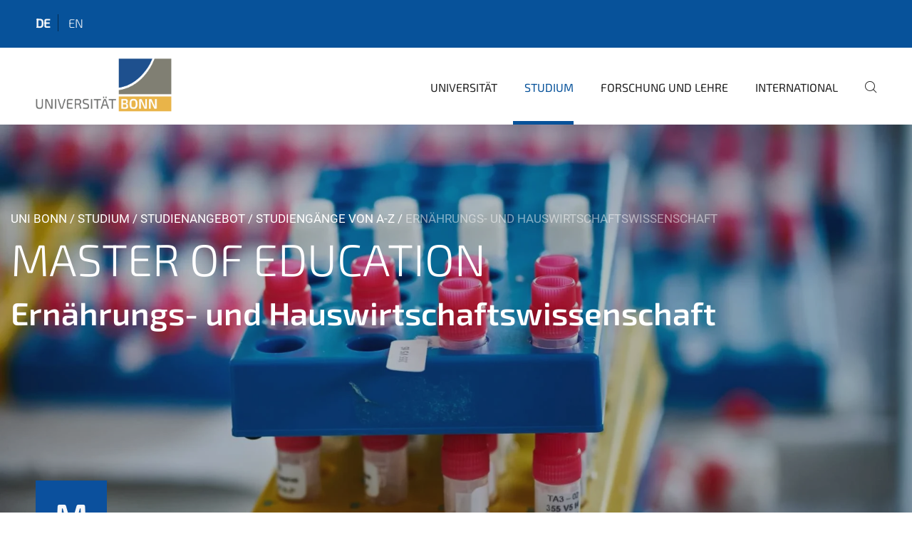

--- FILE ---
content_type: text/html;charset=utf-8
request_url: https://www.uni-bonn.de/de/studium/studienangebot/studiengaenge-a-z/ernahrungs-und-hauswirtschaftswissenschaft-mebkgs
body_size: 9841
content:
<!DOCTYPE html>
<html xmlns="http://www.w3.org/1999/xhtml" lang="de" xml:lang="de">
<head><meta http-equiv="Content-Type" content="text/html; charset=UTF-8" /><link rel="alternate" hreflang="de" href="https://www.uni-bonn.de/de/studium/studienangebot/studiengaenge-a-z/ernahrungs-und-hauswirtschaftswissenschaft-mebkgs" /><link rel="alternate" hreflang="en" href="https://www.uni-bonn.de/en/studying/degree-programs/degree-programs-a-z/nutrition-science-and-home-economics-mebkgs" /><link data-head-resource="1" rel="stylesheet" href="/++theme++barceloneta/css/barceloneta.min.css" /><link data-head-resource="1" rel="stylesheet" type="text/css" href="/++theme++unibonn.theme/css/style.css?tag=28-01-2026_10-29-07" /><link rel="canonical" href="https://www.uni-bonn.de/de/studium/studienangebot/studiengaenge-a-z/ernahrungs-und-hauswirtschaftswissenschaft-mebkgs" /><link rel="preload icon" type="image/vnd.microsoft.icon" href="https://www.uni-bonn.de/de/favicon.ico" /><link rel="mask-icon" href="https://www.uni-bonn.de/de/favicon.ico" /><link href="https://www.uni-bonn.de/de/@@search" rel="search" title="Website durchsuchen" /><link data-bundle="easyform" href="https://www.uni-bonn.de/++webresource++b6e63fde-4269-5984-a67a-480840700e9a/++resource++easyform.css" media="all" rel="stylesheet" type="text/css" /><link data-bundle="multilingual" href="https://www.uni-bonn.de/++webresource++f30a16e6-dac4-5f5f-a036-b24364abdfc8/++resource++plone.app.multilingual.stylesheet/multilingual.css" media="all" rel="stylesheet" type="text/css" /><link data-bundle="plone-fullscreen" href="https://www.uni-bonn.de/++webresource++ac83a459-aa2c-5a45-80a9-9d3e95ae0847/++plone++static/plone-fullscreen/fullscreen.css" media="all" rel="stylesheet" type="text/css" /><script async="True" data-bundle="plone-fullscreen" integrity="sha384-yAbXscL0aoE/0AkFhaGNz6d74lDy9Cz7PXfkWNqRnFm0/ewX0uoBBoyPBU5qW7Nr" src="https://www.uni-bonn.de/++webresource++6aa4c841-faf5-51e8-8109-90bd97e7aa07/++plone++static/plone-fullscreen/fullscreen.js"></script><script data-bundle="plone" integrity="sha384-T7C7Yovbvi1N4mUURIMkSdCYiheVGEeinkE0BbENGVeMKaPPPcwZk3djZfMKOEq/" src="https://www.uni-bonn.de/++webresource++34f34eab-a19d-533e-a464-ddf672c6f922/++plone++static/bundle-plone/bundle.min.js"></script><script type="text/javascript">
var _paq = window._paq || [];
/* tracker methods like "setCustomDimension" should be called before "trackPageView" */
_paq.push(['trackPageView']);
_paq.push(['enableLinkTracking']);
(function() {
var u="https://webstat.hrz.uni-bonn.de/";
_paq.push(['setTrackerUrl', u+'matomo.php']);
_paq.push(['setSiteId', '2']);
var d=document, g=d.createElement('script'), s=d.getElementsByTagName('script')[0];
g.type='text/javascript'; g.async=true; g.defer=true; g.src=u+'matomo.js'; s.parentNode.insertBefore(g,s);
})();
</script><script data-head-resource="1" src="/++theme++unibonn.theme/js/libs.js?tag=28-01-2026_10-29-25"></script><script data-head-resource="1" src="/++theme++unibonn.theme/js/script.js?tag=28-01-2026_10-29-25"></script>
  <meta charset="utf-8"><meta charset="utf-8" /><meta name="twitter:card" content="summary" /><meta property="og:site_name" content="Universität Bonn" /><meta property="og:title" content="Ernährungs- und Hauswirtschaftswissenschaft" /><meta property="og:type" content="website" /><meta property="og:description" content="" /><meta property="og:url" content="https://www.uni-bonn.de/de/studium/studienangebot/studiengaenge-a-z/ernahrungs-und-hauswirtschaftswissenschaft-mebkgs" /><meta property="og:image" content="https://www.uni-bonn.de/++resource++plone-logo.svg" /><meta property="og:image:type" content="image/svg+xml" /><meta name="viewport" content="width=device-width, initial-scale=1.0" /><meta name="generator" content="Plone - https://plone.org/" /></meta>
  <meta http-equiv="X-UA-Compatible" content="IE=edge"><meta charset="utf-8" /><meta name="twitter:card" content="summary" /><meta property="og:site_name" content="Universität Bonn" /><meta property="og:title" content="Ernährungs- und Hauswirtschaftswissenschaft" /><meta property="og:type" content="website" /><meta property="og:description" content="" /><meta property="og:url" content="https://www.uni-bonn.de/de/studium/studienangebot/studiengaenge-a-z/ernahrungs-und-hauswirtschaftswissenschaft-mebkgs" /><meta property="og:image" content="https://www.uni-bonn.de/++resource++plone-logo.svg" /><meta property="og:image:type" content="image/svg+xml" /><meta name="viewport" content="width=device-width, initial-scale=1.0" /><meta name="generator" content="Plone - https://plone.org/" /></meta>
  <meta name="viewport" content="width=device-width, initial-scale=1"><meta charset="utf-8" /><meta name="twitter:card" content="summary" /><meta property="og:site_name" content="Universität Bonn" /><meta property="og:title" content="Ernährungs- und Hauswirtschaftswissenschaft" /><meta property="og:type" content="website" /><meta property="og:description" content="" /><meta property="og:url" content="https://www.uni-bonn.de/de/studium/studienangebot/studiengaenge-a-z/ernahrungs-und-hauswirtschaftswissenschaft-mebkgs" /><meta property="og:image" content="https://www.uni-bonn.de/++resource++plone-logo.svg" /><meta property="og:image:type" content="image/svg+xml" /><meta name="viewport" content="width=device-width, initial-scale=1.0" /><meta name="generator" content="Plone - https://plone.org/" /></meta>
  <title>Ernährungs- und Hauswirtschaftswissenschaft — Universität Bonn</title>
</head>
<body id="visual-portal-wrapper" class="col-content frontend icons-on navigation-theme-navigation_default portaltype-course section-studium site-de subsection-studienangebot subsection-studienangebot-studiengaenge-a-z subsection-studienangebot-studiengaenge-a-z-ernahrungs-und-hauswirtschaftswissenschaft-mebkgs template-view thumbs-on userrole-anonymous viewpermission-view view-mode is-tilepage" dir="ltr" data-base-url="https://www.uni-bonn.de/de/studium/studienangebot/studiengaenge-a-z/ernahrungs-und-hauswirtschaftswissenschaft-mebkgs" data-view-url="https://www.uni-bonn.de/de/studium/studienangebot/studiengaenge-a-z/ernahrungs-und-hauswirtschaftswissenschaft-mebkgs" data-portal-url="https://www.uni-bonn.de" data-i18ncatalogurl="https://www.uni-bonn.de/plonejsi18n" data-lazy_loading_image_scales="[{&quot;id&quot;: &quot;large&quot;, &quot;value&quot;: 768}, {&quot;id&quot;: &quot;preview&quot;, &quot;value&quot;: 500}, {&quot;id&quot;: &quot;mini&quot;, &quot;value&quot;: 200}, {&quot;id&quot;: &quot;thumb&quot;, &quot;value&quot;: 128}, {&quot;id&quot;: &quot;tile&quot;, &quot;value&quot;: 64}, {&quot;id&quot;: &quot;icon&quot;, &quot;value&quot;: 32}, {&quot;id&quot;: &quot;listing&quot;, &quot;value&quot;: 16}]" data-pat-pickadate="{&quot;date&quot;: {&quot;selectYears&quot;: 200}, &quot;time&quot;: {&quot;interval&quot;: 5 } }" data-pat-plone-modal="{&quot;actionOptions&quot;: {&quot;displayInModal&quot;: false}}"><div class="outer-wrapper">
    <div class="inner-wrapper">

      <div id="fontfamilies">
  <style>@font-face{font-family:'uni-bonn';src: url('https://www.uni-bonn.de/font-families/unibonn-fonts/view/++widget++form.widgets.file_eot/@@download');src: url('https://www.uni-bonn.de/font-families/unibonn-fonts/view/++widget++form.widgets.file_eot/@@download') format('embedded-opentype'),url('https://www.uni-bonn.de/font-families/unibonn-fonts/view/++widget++form.widgets.file_svg/@@download') format('svg'),url('https://www.uni-bonn.de/font-families/unibonn-fonts/view/++widget++form.widgets.file_woff/@@download') format('woff'),url('https://www.uni-bonn.de/font-families/unibonn-fonts/view/++widget++form.widgets.file_ttf/@@download') format('truetype');font-weight:normal;font-style:normal;}.uni-bonn-icon-arrow-down:before{content:"\e900";font-family:uni-bonn}.uni-bonn-icon-arrow-top:before{content:"\e901";font-family:uni-bonn}.uni-bonn-icon-close:before{content:"\e902";font-family:uni-bonn}.uni-bonn-icon-arrow-right:before{content:"\e903";font-family:uni-bonn}.uni-bonn-icon-arrow-left:before{content:"\e904";font-family:uni-bonn}.uni-bonn-icon-external:before{content:"\e905";font-family:uni-bonn}.uni-bonn-icon-search:before{content:"\e906";font-family:uni-bonn}.uni-bonn-icon-whatsapp-outline:before{content:"\e907";font-family:uni-bonn}.uni-bonn-icon-whatsapp:before{content:"\e908";font-family:uni-bonn}.uni-bonn-icon-youtube:before{content:"\e909";font-family:uni-bonn}.uni-bonn-icon-youtube-outline:before{content:"\e90a";font-family:uni-bonn}.uni-bonn-icon-instagram:before{content:"\e90b";font-family:uni-bonn}.uni-bonn-icon-instagram-outline:before{content:"\e90c";font-family:uni-bonn}.uni-bonn-icon-linkedin:before{content:"\e90d";font-family:uni-bonn}.uni-bonn-icon-linkedin-outline:before{content:"\e90e";font-family:uni-bonn}.uni-bonn-icon-xing:before{content:"\e90f";font-family:uni-bonn}.uni-bonn-icon-xing-outline:before{content:"\e910";font-family:uni-bonn}.uni-bonn-icon-twitter:before{content:"\e911";font-family:uni-bonn}.uni-bonn-icon-twitter-outline:before{content:"\e912";font-family:uni-bonn}.uni-bonn-icon-facebook:before{content:"\e913";font-family:uni-bonn}.uni-bonn-icon-facebook-outline:before{content:"\e914";font-family:uni-bonn}.uni-bonn-icon-navigation:before{content:"\e915";font-family:uni-bonn}.uni-bonn-icon-phone-book:before{content:"\e917";font-family:uni-bonn}.uni-bonn-icon-information:before{content:"\e918";font-family:uni-bonn}.uni-bonn-icon-checkbox:before{content:"\e919";font-family:uni-bonn}.uni-bonn-icon-filter-kachel:before{content:"\e91a";font-family:uni-bonn}.uni-bonn-icon-filter:before{content:"\e91b";font-family:uni-bonn}.uni-bonn-icon-filter-liste:before{content:"\e91c";font-family:uni-bonn}.uni-bonn-icon-delete:before{content:"\e91d";font-family:uni-bonn}.uni-bonn-icon-filter-liste-inaktiv:before{content:"\e91e";font-family:uni-bonn}.uni-bonn-icon-cheackbox-aktiv:before{content:"\e91f";font-family:uni-bonn}.uni-bonn-icon-filter-kachel-aktiv:before{content:"\e920";font-family:uni-bonn}.uni-bonn-icon-event:before{content:"\e921";font-family:uni-bonn}.uni-bonn-icon-video:before{content:"\e922";font-family:uni-bonn}.uni-bonn-icon-phone:before{content:"\e923";font-family:uni-bonn}.uni-bonn-icon-fax:before{content:"\e924";font-family:uni-bonn}.uni-bonn-icon-link:before{content:"\e925";font-family:uni-bonn}.uni-bonn-icon-download:before{content:"\e926";font-family:uni-bonn}.uni-bonn-icon-print:before{content:"\e927";font-family:uni-bonn}.uni-bonn-icon-x:before{content:"\e928";font-family:uni-bonn}.uni-bonn-icon-x-outline:before{content:"\e929";font-family:uni-bonn}.uni-bonn-icon-bluesky:before{content:"\e92a";font-family:uni-bonn}.uni-bonn-icon-bluesky-outline:before{content:"\e92b";font-family:uni-bonn}.uni-bonn-icon-location-1:before{content:"\e916";font-family:uni-bonn}.uni-bonn-icon-mastodon:before{content:"\e92c";font-family:uni-bonn}.uni-bonn-icon-mastodon-outline:before{content:"\e92d";font-family:uni-bonn}
@font-face{font-family:'Uni-Bonn-official';src: url('https://www.uni-bonn.de/font-families/uni-bonn-official/view/++widget++form.widgets.file_eot/@@download');src: url('https://www.uni-bonn.de/font-families/uni-bonn-official/view/++widget++form.widgets.file_eot/@@download') format('embedded-opentype'),url('https://www.uni-bonn.de/font-families/uni-bonn-official/view/++widget++form.widgets.file_svg/@@download') format('svg'),url('https://www.uni-bonn.de/font-families/uni-bonn-official/view/++widget++form.widgets.file_woff/@@download') format('woff'),url('https://www.uni-bonn.de/font-families/uni-bonn-official/view/++widget++form.widgets.file_ttf/@@download') format('truetype');font-weight:normal;font-style:normal;}.Uni-Bonn-official-icon-fakten-zahlen:before{content:"\e900";font-family:Uni-Bonn-official}.Uni-Bonn-official-icon-forschung:before{content:"\e901";font-family:Uni-Bonn-official}.Uni-Bonn-official-icon-informationen:before{content:"\e902";font-family:Uni-Bonn-official}.Uni-Bonn-official-icon-orientierung:before{content:"\e903";font-family:Uni-Bonn-official}.Uni-Bonn-official-icon-transfer:before{content:"\e904";font-family:Uni-Bonn-official}.Uni-Bonn-official-icon-promotion:before{content:"\e905";font-family:Uni-Bonn-official}.Uni-Bonn-official-icon-hochschulsport:before{content:"\e906";font-family:Uni-Bonn-official}.Uni-Bonn-official-icon-it:before{content:"\e907";font-family:Uni-Bonn-official}.Uni-Bonn-official-icon-argelander:before{content:"\e908";font-family:Uni-Bonn-official}.Uni-Bonn-official-icon-diversity:before{content:"\e909";font-family:Uni-Bonn-official}.Uni-Bonn-official-icon-sprache:before{content:"\e90a";font-family:Uni-Bonn-official}.Uni-Bonn-official-icon-qualitaetssicherung:before{content:"\e910";font-family:Uni-Bonn-official}.Uni-Bonn-official-icon-lernplattform:before{content:"\e911";font-family:Uni-Bonn-official}.Uni-Bonn-official-icon-alumni:before{content:"\e912";font-family:Uni-Bonn-official}.Uni-Bonn-official-icon-veranstaltung:before{content:"\e90b";font-family:Uni-Bonn-official}.Uni-Bonn-official-icon-studieren:before{content:"\e90c";font-family:Uni-Bonn-official}.Uni-Bonn-official-icon-ranking:before{content:"\e90d";font-family:Uni-Bonn-official}.Uni-Bonn-official-icon-beratung:before{content:"\e90e";font-family:Uni-Bonn-official}.Uni-Bonn-official-icon-foerderung:before{content:"\e90f";font-family:Uni-Bonn-official}.Uni-Bonn-official-icon-postdocs:before{content:"\e913";font-family:Uni-Bonn-official}.Uni-Bonn-official-icon-strategie:before{content:"\e914";font-family:Uni-Bonn-official}.Uni-Bonn-official-icon-lehre:before{content:"\e91c";font-family:Uni-Bonn-official}.Uni-Bonn-official-icon-exellenz:before{content:"\e91d";font-family:Uni-Bonn-official}.Uni-Bonn-official-icon-multiplikatoren:before{content:"\e91e";font-family:Uni-Bonn-official}.Uni-Bonn-official-icon-kontakt:before{content:"\e91f";font-family:Uni-Bonn-official}.Uni-Bonn-official-icon-ort:before{content:"\e920";font-family:Uni-Bonn-official}.Uni-Bonn-official-icon-international:before{content:"\e921";font-family:Uni-Bonn-official}.Uni-Bonn-official-icon-sprechstunde:before{content:"\e922";font-family:Uni-Bonn-official}.Uni-Bonn-official-icon-fortbildung:before{content:"\e923";font-family:Uni-Bonn-official}.Uni-Bonn-official-icon-bibliothek:before{content:"\e924";font-family:Uni-Bonn-official}.Uni-Bonn-official-icon-oeffnungszeiten:before{content:"\e925";font-family:Uni-Bonn-official}.Uni-Bonn-official-icon-auszeichnungen:before{content:"\e926";font-family:Uni-Bonn-official}.Uni-Bonn-official-icon-unie915:before{content:"\e915";font-family:Uni-Bonn-official}.Uni-Bonn-official-icon-unie916:before{content:"\e916";font-family:Uni-Bonn-official}.Uni-Bonn-official-icon-unie917:before{content:"\e917";font-family:Uni-Bonn-official}.Uni-Bonn-official-icon-unie918:before{content:"\e918";font-family:Uni-Bonn-official}.Uni-Bonn-official-icon-unie919:before{content:"\e919";font-family:Uni-Bonn-official}.Uni-Bonn-official-icon-unie91a:before{content:"\e91a";font-family:Uni-Bonn-official}.Uni-Bonn-official-icon-unie91b:before{content:"\e91b";font-family:Uni-Bonn-official}.Uni-Bonn-official-icon-transfer-puzzle:before{content:"\e927";font-family:Uni-Bonn-official}.Uni-Bonn-official-icon-transfer-arrow:before{content:"\e928";font-family:Uni-Bonn-official}
@font-face{font-family:'testfont';src: url('https://www.uni-bonn.de/font-families/default-fonts/view/++widget++form.widgets.file_eot/@@download');src: url('https://www.uni-bonn.de/font-families/default-fonts/view/++widget++form.widgets.file_eot/@@download') format('embedded-opentype'),url('https://www.uni-bonn.de/font-families/default-fonts/view/++widget++form.widgets.file_svg/@@download') format('svg'),url('https://www.uni-bonn.de/font-families/default-fonts/view/++widget++form.widgets.file_woff/@@download') format('woff'),url('https://www.uni-bonn.de/font-families/default-fonts/view/++widget++form.widgets.file_ttf/@@download') format('truetype');font-weight:normal;font-style:normal;}.testfont-icon-home:before{content:"\e902";font-family:testfont}.testfont-icon-pencil:before{content:"\e905";font-family:testfont}.testfont-icon-music:before{content:"\e911";font-family:testfont}.testfont-icon-bell:before{content:"\e951";font-family:testfont}
@font-face{font-family:'Uni-Bonn-Kampagne';src: url('https://www.uni-bonn.de/font-families/kampagne/view/++widget++form.widgets.file_eot/@@download');src: url('https://www.uni-bonn.de/font-families/kampagne/view/++widget++form.widgets.file_eot/@@download') format('embedded-opentype'),url('https://www.uni-bonn.de/font-families/kampagne/view/++widget++form.widgets.file_svg/@@download') format('svg'),url('https://www.uni-bonn.de/font-families/kampagne/view/++widget++form.widgets.file_woff/@@download') format('woff'),url('https://www.uni-bonn.de/font-families/kampagne/view/++widget++form.widgets.file_ttf/@@download') format('truetype');font-weight:normal;font-style:normal;}.Uni-Bonn-Kampagne-icon-social-media:before{content:"\e900";font-family:Uni-Bonn-Kampagne}.Uni-Bonn-Kampagne-icon-bildergalerie:before{content:"\e901";font-family:Uni-Bonn-Kampagne}.Uni-Bonn-Kampagne-icon-podcast:before{content:"\e902";font-family:Uni-Bonn-Kampagne}.Uni-Bonn-Kampagne-icon-anmeldung:before{content:"\e903";font-family:Uni-Bonn-Kampagne}.Uni-Bonn-Kampagne-icon-presse:before{content:"\e904";font-family:Uni-Bonn-Kampagne}.Uni-Bonn-Kampagne-icon-veranstaltung:before{content:"\e905";font-family:Uni-Bonn-Kampagne}.Uni-Bonn-Kampagne-icon-film:before{content:"\e906";font-family:Uni-Bonn-Kampagne}.Uni-Bonn-Kampagne-icon-landingpage:before{content:"\e907";font-family:Uni-Bonn-Kampagne}.Uni-Bonn-Kampagne-icon-nachhaltigkeit:before{content:"\e908";font-family:Uni-Bonn-Kampagne}
@font-face{font-family:'icomoon';src: url('https://www.uni-bonn.de/font-families/uni-bonn-temp/view/++widget++form.widgets.file_eot/@@download');src: url('https://www.uni-bonn.de/font-families/uni-bonn-temp/view/++widget++form.widgets.file_eot/@@download') format('embedded-opentype'),url('https://www.uni-bonn.de/font-families/uni-bonn-temp/view/++widget++form.widgets.file_svg/@@download') format('svg'),url('https://www.uni-bonn.de/font-families/uni-bonn-temp/view/++widget++form.widgets.file_woff/@@download') format('woff'),url('https://www.uni-bonn.de/font-families/uni-bonn-temp/view/++widget++form.widgets.file_ttf/@@download') format('truetype');font-weight:normal;font-style:normal;}.icomoon-icon-icon_transfer_puzzle:before{content:"\e900";font-family:icomoon}.icomoon-icon-icon_transfer-arrow:before{content:"\e901";font-family:icomoon}</style>
</div>
      

      <div id="unibonn-topbar" class="unibonn-main-topbar ">
    <div class="container">
        <div class="row">
            <div class="col-md-9" id="topbar-left-wrapper">
                
                <div id="language-selector">
                    
  <ul class="languageselector">
    
      <li class="currentLanguage  language-de">
        <a href="https://www.uni-bonn.de/@@multilingual-selector/db539276a42b43b0bde423a3c3573d28/de?set_language=de" title="Deutsch">
          
          de
        </a>
      </li>
    
      <li class=" language-en">
        <a href="https://www.uni-bonn.de/@@multilingual-selector/db539276a42b43b0bde423a3c3573d28/en?set_language=en" title="English">
          
          en
        </a>
      </li>
    
  </ul>


                </div>
            </div>
            <div class="col-md-3" id="topbar-right-wrapper">
                
  

            </div>
        </div>
    </div>
</div>

      <header id="company-header" class="unibonn">

    <div class="header-template-0 header-image-size-1">
      <div class="container">
        <div id="company-topbar" class="container has-leadimage">
          
  <div id="company-logo">
    
      <a class="portal-logo logo_desktop" href="https://www.uni-bonn.de/de" title="Universität Bonn">
        <img alt="Universität Bonn" title="Universität Bonn" src="https://www.uni-bonn.de/de/++theme++unibonn.theme/images/logos/logo_desktop.svg" />
      </a>
    
      <a class="portal-logo logo_mobile" href="https://www.uni-bonn.de/de" title="Universität Bonn">
        <img alt="Universität Bonn" title="Universität Bonn" src="https://www.uni-bonn.de/de/++theme++unibonn.theme/images/logos/logo_mobile.svg" />
      </a>
    
      <a class="portal-logo logo_mobile_navigation" href="https://www.uni-bonn.de/de" title="Universität Bonn">
        <img alt="Universität Bonn" title="Universität Bonn" src="https://www.uni-bonn.de/de/++theme++unibonn.theme/images/logos/logo_mobile_navigation.svg" />
      </a>
    
  </div>

          
  <div class="language-selector-container">
    <div class="language-selector">
      
        <div>
          <span class="text">de</span>
          <span class="icon interaktiv-icon-basetilestheme-arrow-top"></span>
        </div>
      
        
      
      <ul class="lang-dropdown">
        <li class="selected">
          <a href="https://www.uni-bonn.de/@@multilingual-selector/db539276a42b43b0bde423a3c3573d28/de?set_language=de">de</a>
        </li>
        <li class="">
          <a href="https://www.uni-bonn.de/@@multilingual-selector/db539276a42b43b0bde423a3c3573d28/en?set_language=en">en</a>
        </li>
      </ul>
    </div>
  </div>

          <div id="navigation-overlay"></div>
          

  <div class="sidenavigation-links">
    <button id="toggle-navigation" class="sidenavigation-link" aria-label="Toggle Navigation">
      <i class="icon-unibonn-navigation"></i>
    </button>
    
  </div>

  
    <div id="company-navigation-main" class="desktop">
      <nav class="main-navigation">
        
  <ul class="main-navigation-sections">
    
      <li class="section-0 has-subsections">
        <a class="has-subsections" href="https://www.uni-bonn.de/de/universitaet" data-uid="e9f66c8cdf7a40e2a0fde42297e46636">
          Universität
        </a>
      </li>
    
      <li class="section-0 in-path has-subsections">
        <a class="has-subsections" href="https://www.uni-bonn.de/de/studium" data-uid="8096b942dbec4a30a7b97d238572e344">
          Studium
        </a>
      </li>
    
      <li class="section-0 has-subsections">
        <a class="has-subsections" href="https://www.uni-bonn.de/de/forschung-lehre" data-uid="b0c505a92ca6473ab6be02caeca6e865">
          Forschung und Lehre
        </a>
      </li>
    
      <li class="section-0 has-subsections">
        <a class="has-subsections" href="https://www.uni-bonn.de/de/international" data-uid="54eeef7717a04584ad85b2f1dd38605a">
          International
        </a>
      </li>
    
    
        <li class="search">
          <a href="https://www.uni-bonn.de/de/search" title="suchen">
            <i class="icon-unibonn icon-unibonn-search"></i>
          </a>
        </li>
    
  </ul>

      </nav>
    </div>

    <div id="company-navigation" class="menu">
      <button class="close-navigation-menu close-desktop-navigation" aria-label="schließen">
        <i class="icon-unibonn-close"></i>
      </button>

      <div id="navigation-menu-header">
        
          <a class="portal-logo logo_mobile_menu" href="https://www.uni-bonn.de/de" title="Universität Bonn">
            <img alt="Universität Bonn" title="Universität Bonn" src="https://www.uni-bonn.de/de/++theme++unibonn.theme/images/logos/logo_mobile_navigation.svg" />
          </a>
        

        <ul class="navigation-menu-header-actions">
          
            <li>
              <a class="open-search" href="https://www.uni-bonn.de/de/search" title="suchen">
                <i class="icon-unibonn icon-unibonn-search"></i>
              </a>
            </li>
          
          <li>
            <a class="close-navigation-menu" id="close-navigation" title="schließen">
              <i class="icon-unibonn-navigation"></i>
            </a>
          </li>
        </ul>
      </div>

      <div class="searchbar">
        <form action="https://www.uni-bonn.de/de/search">
          <button class="start-search" aria-label="Start Search"><i class="left icon-unibonn icon-unibonn-search"></i>
          </button>
          <input class="search-input" type="text" name="SearchableText" aria-label="Search" />
          <button class="clear-search" aria-label="Clear Search"><i class="icon-unibonn icon-unibonn-close"></i>
          </button>
        </form>
      </div>

      <nav class="main-navigation">
        <div class="navigation-level">
          <div class="spinner" style="display: block"></div>
        </div>
      </nav>

    </div>
  

        </div>
      </div>
      
  <div id="company-leadimage" data-editmode="false">
    <div class="slider-wrapper" data-duration="2000" data-effect="header-slider-effect-fade" data-autoplay="False">

      
        <div class="slide">

          <!--? IMAGE -->
          <div class="image lazy-load-scaled-slideimage" data-base_url="https://www.uni-bonn.de/de/studium/medien-studium/medien-studienangebot/header_weiterfuehrende_studienfaecher/ehw-med-cover_volkerlannert_edb_11872.jpg/@@images/image" data-image_dimensions="{'width': 1920, 'height': 900}" data-image_scalable="true" style="background-position: 50.0000% 50.0000%;">
          </div>

          <!--? VIDEO -->
          

          

          <div class="overlay" style=""></div>
          <div class="overlay " style="background-color: rgba(26,24,27,0.3)"></div>

          <div class="information-container" style="">
              
              <div class="information">
                <nav class="breadcrumbs">
  <span id="breadcrumbs-you-are-here" class="hiddenStructure">You are here:</span>

  <ol aria-labelledby="breadcrumbs-you-are-here">
    <li id="breadcrumbs-home">
      <a href="https://www.uni-bonn.de/de">Uni Bonn</a>
    </li>
    <li id="breadcrumbs-1">
      
        <a href="https://www.uni-bonn.de/de/studium">Studium</a>
        
      
    </li>
    <li id="breadcrumbs-2">
      
        <a href="https://www.uni-bonn.de/de/studium/studienangebot">Studienangebot</a>
        
      
    </li>
    <li id="breadcrumbs-3">
      
        <a href="https://www.uni-bonn.de/de/studium/studienangebot/studiengaenge-a-z">Studiengänge von A-Z</a>
        
      
    </li>
    <li id="breadcrumbs-4">
      
        
        <span id="breadcrumbs-current">Ernährungs- und Hauswirtschaftswissenschaft</span>
      
    </li>
  </ol>
</nav>
                <div class="title">
                  Master of Education
                </div>
                <div class="description">
                  Ernährungs- und Hauswirtschaftswissenschaft
                </div>
                
                  
                
                
              </div>
            </div>

          <div class="copyright">© Volker Lannert / Uni Bonn</div>

        </div>
      
    </div>

    

    <div class="navigation-container">
      <div class="slider-navigation">
        <button class="slick-prev previous" aria-label="Previous">
          <i class="interaktiv-icon-basetilestheme-back"></i>
        </button>
        <button class="slick-next next" aria-label="Next">
          <i class="interaktiv-icon-basetilestheme-arrow-right"></i>
        </button>
      </div>
    </div>

    <div class="header-border"></div>

    
      <div class="container">
                    <span class="graduation-indicator" style="background-color: #0b509d">
                      <span>M</span>
                    </span>
      </div>
    

    <script>setupLeadimageSlider()</script>
  </div>

    </div>

  </header>

      <div id="anchors">
  <div class="container">
    <div class="row">
      
    </div>
  </div>
</div>

      <div id="company-content" class="container-fluid main-content-wrapper">
        <div class="row status-message-row set-max-width">
          <aside id="global_statusmessage" class="container">
      

      <div>
      </div>
    </aside>
        </div>
        
        <main id="main-container" class="row">
          <div id="column1-container"></div>
          <div class="col-xs-12 col-sm-12 no-padding">
              <article id="content">

            

              <header>

                <div id="viewlet-above-content-title">
</div>

                

  
    
  

  <!-- Original Content Title Code -->
  <h1>Ernährungs- und Hauswirtschaftswissenschaft</h1>




                <div id="viewlet-below-content-title">
</div>

                
                  

                

                <div id="viewlet-below-content-description"></div>

              </header>

              <div id="viewlet-above-content-body"></div>

              <div id="content-core">
                
  

    <div id="course-content-wrapper">
      <div class="course-content-width">
        <div id="course-grid-wrapper">
          <div id="course-grid-content">
            <div>
<p>Das Fach Ernährungs- und Hauswirtschaftswissenschaft im Studiengang Master of Education behandelt Themen rund um die Verdauungs- und Stoffwechselvorgänge insbesondere des Menschen, die industrielle Herstellung und Verarbeitung von Lebensmitteln sowie die ökonomischen, soziologischen und technischen Aspekte der Agrar- und Ernährungswirtschaft. Dazu zählen die Fachbereiche Ernährungswissenschaften, Lebensmitteltechnologie, Haushaltswissenschaft und Lebensmittelchemie. Im Studium wird die Große berufliche Fachrichtung Ernährungs- und Hauswirtschaftswissenschaft durch die Wahl einer der zwei Kleinen beruflichen Fachrichtungen Lebensmitteltechnologie (Lebensmitteltechnik) oder Markt und Konsum ergänzt. Mit der Wahl der Kleinen beruflichen Fachrichtung erfolgt die weitere fachwissenschaftliche Spezialisierung.</p>
<p>In den Vordergrund treten während des Studiums die Bildungswissenschaften und die Fachdidaktik. Letztere soll angehende Berufsschullehrer*innen dazu befähigen, das im Studium erworbene fachliche Wissen in der beruflichen Praxis an die Schüler*innen in einschlägigen Ausbildungsberufen (z.B. Fachkräfte für Systemgastronomie, Köch*in, Fleischer*in, Hauswirtschafter*in) adäquat zu vermitteln.</p>
<p>Im Lehramt für Berufskollegs wird eine berufliche Fachrichtung mit <a data-linktype="external" href="https://www.uni-bonn.de/lehramt#bk" target="_self" title="">einem Unterrichtsfach</a> und dem Fach Bildungswissenschaften kombiniert. Ein zentraler Baustein des Studiums ist das Praxissemester.</p>
<p><strong>Mögliche Berufsfelder: </strong></p>
<p>Lehrtätigkeit in Schulen</p>
<p>Weitere mögliche Berufsfelder finden Sie unter den Studiengängen <a data-linktype="internal" data-val="d95c4e1701d54b3596b9113a01feb991" href="https://www.uni-bonn.de/de/studium/studienangebot/studiengaenge-a-z/ernahrungswissenschaften-msc" target="_self" title="">Ernährungswissenschaften (M.Sc.)</a> sowie <a data-linktype="internal" data-val="92594dd371c44a98ab6c9ec5ef51c28c" href="https://www.uni-bonn.de/de/studium/studienangebot/studiengaenge-a-z/molekulare-lebensmitteltechnologie-msc" target="_self" title="">Molekulare Lebensmitteltechnologie (M.Sc.)</a>.</p>
</div>
            <button class="toggle-show-all" aria-label="Alle anzeigen">
              <i class="icon-unibonn-close"></i>
            </button>
          </div>
          <div id="course-grid-sitebar">
            <div id="course-sitebar">
              <div class="course-button filled row">
                <a href="https://www.uni-bonn.de/bewerbungsportal" target="_blank" class="col-md-12">
                  <span>Zum Bewerbungsportal</span>
                </a>
              </div>
              

              <div class="information-wrapper row">
                <div class="information">
                  <label>Zulassungsbeschränkung</label>
                  <span>zulassungsfrei</span><br />
                </div>
                <div class="information">
                  <a class="nc-link" href="https://www.uni-bonn.de/de/studium/bewerbung-zulassung-und-einschreibung/nc-werte-und-zulassungsverfahren" title="So interpretieren Sie die NC-Werte richtig">
                    <b>
                      <span>NC-Werte und Zulassungsverfahren</span>
                    </b>
                  </a>
                  <br />
                </div>
                <div class="information">
                  <a class="regulations-link" href="https://www.uni-bonn.de/de/studium/studienangebot/studiengaenge-a-z/regulations_overview#ernahrungs-und-hauswirtschaftswissenschaft-mebkgs">
                    <b>
                      <span>Prüfungsordnung</span>
                    </b>
                  </a>
                  <br />
                </div>
                
              </div>

            </div>
          </div>
          <div id="course-grid-keyfacts">
            <div class="row header">
              <div class="col-md-12">
                <label>Keyfacts</label>
              </div>
            </div>

            <div id="keyfacts-1">
              <div class="course-keyfact">
                <label>
                  <span>Studienabschluss</span>
                  
                </label>
                <span>Master of Education</span>
                
              </div>
              <div class="course-keyfact">
                <label>
                  <span>Studienmodell</span>
                  
                    <a title="Klicken Sie hier für weitere Informationen zum Studienmodell." class="icon-unibonn icon-unibonn-information"></a>
                  
                </label>
                <span>Berufskolleg (Große berufl. Fachr.)</span>
              </div>
              <div class="course-keyfact">
                <label>
                  <span>Unterrichtssprache</span>
                  
                    <a title="Klicken Sie hier für weitere Informationen zur Unterrichtssprache." class="icon-unibonn icon-unibonn-information"></a>
                  
                </label>
                
                  <span>Deutsch</span><br />
                
                  <span>Englisch</span><br />
                
              </div>
              <div class="course-keyfact">
                <label>
                  <span>Regelstudienzeit</span>
                  
                    <a title="Klicken Sie hier für weitere Informationen zur Regelstudienzeit." class="icon-unibonn icon-unibonn-information"></a>
                  
                </label>
                
                  <span>4 Semester</span>
                
              </div>
              <div class="course-keyfact">
                <label>
                  <span>Studienstart</span>
                  
                    <a title="Klicken Sie hier für weitere Informationen zum Studienstart." class="icon-unibonn icon-unibonn-information"></a>
                  
                </label>
                
                  <span>Wintersemester</span><br />
                
                  <span>Sommersemester</span><br />
                
              </div>
            </div>

            <div id="keyfacts-2">
              <div class="course-keyfact collapse-on-mobile">
                <label>
                  <span>Zugangsvoraussetzungen</span>
                  
                    <a title="Klicken Sie hier für weitere Informationen zu den Zugangsvoraussetzungen." class="icon-unibonn icon-unibonn-information"></a>
                  
                  <span class="opener">
                  <i class="icon-unibonn-arrow-down"></i>
                </span>
                </label>
                <div class="collapsible" id="course-requirements">
                  
                    
                      <p><a href="https://www.uni-bonn.de/de/studium/studienangebot/pruefungsordnungen">Prüfungsordnung (rechtsverbindliche Informationen)</a></p>
                    
                    
                  
                    
                    
                      <p><span>Hochschulabschluss (in- oder ausländisch) in einem einschlägigen Fach</span></p>
                    
                  
                    
                      <p><a href="https://www.uni-bonn.de/de/studium/bewerbung-zulassung-und-einschreibung/deutschkenntnisse">Deutschkenntnisse (Sprachniveau DSH 3, GeR C2 gem. DSH-Prüfungsordnung)</a></p>
                    
                    
                  
                    
                    
                      <p><span>Sonstige Sprachkenntnisse: Eine Fremdsprache (moderne Fremdsprache auf Sprachniveau GeR A2 bzw. Latinum oder Graecum)</span></p>
                    
                  
                    
                    
                      <p><span>Spezifische Module: 95 ECTS in den fachwissenschaftlichen / fachdidaktischen Modulen der Großen beruflichen Fachrichtung (davon 6 ECTS Fachdidaktik) | 39 ECTS in der Kleinen beruflichen Fachrichtung | 24 ECTS in den Bildungswissenschaften (davon 3 ECTS zum Thema Inklusion; Eignungs- und Orientierungspraktikum sowie Berufsfeldpraktikum) | Bachelorarbeit 7 ECTS</span></p>
                    
                  
                    
                    
                      <p><span>9 Wochen Praktika, 25 Tage davon schulisch</span></p>
                    
                  
                </div>
              </div>
              
            </div>

            
          </div>
        </div>
      </div>
    </div>

  <div id="tile-page-content" data-tinymce="">

    <div class="tile-page" data-url="https://www.uni-bonn.de/de/studium/studienangebot/studiengaenge-a-z/ernahrungs-und-hauswirtschaftswissenschaft-mebkgs" data-uid="ff19e4c084b04fa584519614e16f7524">
      <div class="tile-rows-wrapper">

          
            


<div id="4ioummwqf1ic" class="tile-row columns-1 tile-row-dynamic-content-width break-on-tablet break-on-mobile default-direction" style="margin-top:0px;margin-bottom:0px;padding-top:30px;padding-bottom:0px;padding-left:0px;padding-right:0px;" data-uid="4ioummwqf1ic" data-url="https://www.uni-bonn.de/de/studium/studienangebot/studiengaenge-a-z/ernahrungs-und-hauswirtschaftswissenschaft-mebkgs" data-position="0" data-portal_type="TileRowCT">

  

  <div class="background-options">

  
    <div class="background-color" style="background-color:#F1F3F7"></div>
  
  
  
  
  

</div>

  <div class="tiles-wrapper">
    
      

  <div id="i8xs2f3ybcpb" data-uid="i8xs2f3ybcpb" data-url="https://www.uni-bonn.de/de/studium/studienangebot/studiengaenge-a-z/ernahrungs-und-hauswirtschaftswissenschaft-mebkgs" class="tile-valign-top tile tile-frame" style="margin-left:0px;margin-right:0px;margin-top:0px;margin-bottom:0px;padding-left:0px;padding-right:0px;padding-top:0px;padding-bottom:0px;" data-jsinit="" data-gridsize="12">

    

    <div class="background-options">

  
  
  
  
  

</div>

    <span></span>
    <div class="tile-content">
    <div class="tile-rows-wrapper">
      
        


<div id="9fv7kbja68ni" class="tile-row columns-6 tile-row-dynamic-content-width break-on-tablet break-on-mobile default-direction" style="margin-top:0px;margin-bottom:0px;padding-top:0px;padding-bottom:20px;padding-left:0px;padding-right:0px;" data-uid="9fv7kbja68ni" data-url="https://www.uni-bonn.de/de/studium/studienangebot/studiengaenge-a-z/ernahrungs-und-hauswirtschaftswissenschaft-mebkgs" data-position="0" data-portal_type="TileRowCT">

  

  <div class="background-options">

  
  
  
  
  

</div>

  <div class="tiles-wrapper">
    
      

  <div id="1p4vahhwhb36" data-uid="1p4vahhwhb36" data-url="https://www.uni-bonn.de/de/studium/studienangebot/studiengaenge-a-z/ernahrungs-und-hauswirtschaftswissenschaft-mebkgs" class="tile-valign-top tile tile-collapse text-nocolor" style="margin-left:0px;margin-right:20px;margin-top:0px;margin-bottom:0px;padding-left:15px;padding-right:15px;padding-top:20px;padding-bottom:20px;" data-jsinit="initTileCollapse" data-gridsize="2">

    

    <div class="background-options">

  
    <div class="background-color" style="background-color:#F1F3F6"></div>
  
  
  
  
  

</div>

    <span></span>
    <div class="tile-content" data-uid="1p4vahhwhb36">
    <div class="title-container collapsed collapse-button title " data-bs-toggle="collapse" data-bs-target="#collapse-contents-1p4vahhwhb36" aria-expanded="false" aria-controls="collapse-contents-1p4vahhwhb36" role="button" tabindex="0" style="--button-color: #07529A;">
      Website des Faches
      
    </div>

    <div class="text-container collapse" id="collapse-contents-1p4vahhwhb36">
      
        <div class="text">
          <p><a data-linktype="external" href="https://www.bzl.uni-bonn.de/studium/studiengaenge/masterstudiengang" target="_self" title="">Bonner Zentrum für Lehrerbildung<sup class="footnote">1</sup></a><sup class="footnote">1</sup><br /><sup class="footnote">1</sup></p>
        </div>
      
      
    </div>
  </div>
    <span></span>

    
  


  </div>



    
      

  <div id="oke2qj2pdryv" data-uid="oke2qj2pdryv" data-url="https://www.uni-bonn.de/de/studium/studienangebot/studiengaenge-a-z/ernahrungs-und-hauswirtschaftswissenschaft-mebkgs" class="tile-valign-top tile tile-collapse text-nocolor" style="margin-left:20px;margin-right:20px;margin-top:0px;margin-bottom:0px;padding-left:15px;padding-right:15px;padding-top:20px;padding-bottom:20px;" data-jsinit="initTileCollapse" data-gridsize="2">

    

    <div class="background-options">

  
    <div class="background-color" style="background-color:#F1F3F6"></div>
  
  
  
  
  

</div>

    <span></span>
    <div class="tile-content" data-uid="oke2qj2pdryv">
    <div class="title-container collapsed collapse-button title " data-bs-toggle="collapse" data-bs-target="#collapse-contents-oke2qj2pdryv" aria-expanded="false" aria-controls="collapse-contents-oke2qj2pdryv" role="button" tabindex="0" style="--button-color: #07529A;">
      Beratung und Service
      
    </div>

    <div class="text-container collapse" id="collapse-contents-oke2qj2pdryv">
      
        <div class="text">
          <div><p><a data-anchor="" data-linktype="internal" data-val="f55069a1efac4571ad07ecf7cf1aee8e" target="_self" title="Fachstudienberatung" href="https://www.uni-bonn.de/de/studium/beratung-und-service/fachstudienberatung">Fachstudienberatung</a></p>
<p><a data-anchor="" data-linktype="internal" data-val="8ffa46aa82fe4a64ab0375e1d56bbecb" target="_self" title="Zentrale Studienberatung" href="https://www.uni-bonn.de/de/studium/beratung-und-service/zentrale-studienberatung">Zentrale Studienberatung</a></p>
<p><a data-anchor="" data-linktype="internal" data-val="fa14a9a0d70f4be88a8c77cc504f944b" target="_self" title="Studentische Beratung" href="https://www.uni-bonn.de/de/studium/beratung-und-service/studentische-beratung">Studentische Beratung</a></p></div>
        </div>
      
      
    </div>
  </div>
    <span></span>

    
  


  </div>



    
      

  <div id="r47l02khjrf1" data-uid="r47l02khjrf1" data-url="https://www.uni-bonn.de/de/studium/studienangebot/studiengaenge-a-z/ernahrungs-und-hauswirtschaftswissenschaft-mebkgs" class="tile-valign-top tile tile-collapse text-nocolor" style="margin-left:20px;margin-right:20px;margin-top:0px;margin-bottom:0px;padding-left:15px;padding-right:15px;padding-top:20px;padding-bottom:20px;" data-jsinit="initTileCollapse" data-gridsize="2">

    

    <div class="background-options">

  
    <div class="background-color" style="background-color:#F1F3F6"></div>
  
  
  
  
  

</div>

    <span></span>
    <div class="tile-content" data-uid="r47l02khjrf1">
    <div class="title-container collapsed collapse-button title " data-bs-toggle="collapse" data-bs-target="#collapse-contents-r47l02khjrf1" aria-expanded="false" aria-controls="collapse-contents-r47l02khjrf1" role="button" tabindex="0" style="--button-color: #07529A;">
      Online-Self-Assessment
      
    </div>

    <div class="text-container collapse" id="collapse-contents-r47l02khjrf1">
      
        <div class="text">
          <p><a data-anchor="" data-linktype="internal" data-val="7b584284dae443dd82227784d1704a5c" target="_self" title="Selbsttest zur Studienorientierung" href="https://www.uni-bonn.de/de/studium/studienorientierung-und-uni-bonn-entdecken/online-self-assessments">Selbsttest zur Studienorientierung</a></p>
        </div>
      
      
    </div>
  </div>
    <span></span>

    
  


  </div>



    
      

  <div id="vf502o68vspm" data-uid="vf502o68vspm" data-url="https://www.uni-bonn.de/de/studium/studienangebot/studiengaenge-a-z/ernahrungs-und-hauswirtschaftswissenschaft-mebkgs" class="tile-valign-top tile tile-collapse text-nocolor" style="margin-left:20px;margin-right:20px;margin-top:0px;margin-bottom:0px;padding-left:15px;padding-right:15px;padding-top:20px;padding-bottom:20px;" data-jsinit="initTileCollapse" data-gridsize="2">

    

    <div class="background-options">

  
    <div class="background-color" style="background-color:#F1F3F6"></div>
  
  
  
  
  

</div>

    <span></span>
    <div class="tile-content" data-uid="vf502o68vspm">
    <div class="title-container collapsed collapse-button title " data-bs-toggle="collapse" data-bs-target="#collapse-contents-vf502o68vspm" aria-expanded="false" aria-controls="collapse-contents-vf502o68vspm" role="button" tabindex="0" style="--button-color: #07529A;">
      Vorkurse
      
    </div>

    <div class="text-container collapse" id="collapse-contents-vf502o68vspm">
      
        <div class="text">
          <p><a data-anchor="" data-linktype="internal" data-val="91e7d7fec412476db327706a9a8bc3d4" target="_self" title="Vorkurse" href="https://www.uni-bonn.de/de/studium/studienverlauf/studienstart/vorkurse/vorkurse">Vorkurse</a></p>
        </div>
      
      
    </div>
  </div>
    <span></span>

    
  


  </div>



    
      

  <div id="nnlg7q3kv75c" data-uid="nnlg7q3kv75c" data-url="https://www.uni-bonn.de/de/studium/studienangebot/studiengaenge-a-z/ernahrungs-und-hauswirtschaftswissenschaft-mebkgs" class="tile-valign-top tile tile-collapse text-nocolor" style="margin-left:20px;margin-right:20px;margin-top:0px;margin-bottom:0px;padding-left:15px;padding-right:15px;padding-top:20px;padding-bottom:20px;" data-jsinit="initTileCollapse" data-gridsize="2">

    

    <div class="background-options">

  
    <div class="background-color" style="background-color:#F1F3F6"></div>
  
  
  
  
  

</div>

    <span></span>
    <div class="tile-content" data-uid="nnlg7q3kv75c">
    <div class="title-container collapsed collapse-button title " data-bs-toggle="collapse" data-bs-target="#collapse-contents-nnlg7q3kv75c" aria-expanded="false" aria-controls="collapse-contents-nnlg7q3kv75c" role="button" tabindex="0" style="--button-color: #07529A;">
      Dokumente
      
    </div>

    <div class="text-container collapse" id="collapse-contents-nnlg7q3kv75c">
      
        <div class="text">
          <div>
<p><a data-linktype="internal" data-val="569120584ad74b95a8af9763e3f998f7" href="https://www.uni-bonn.de/de/studium/studienangebot/pruefungsordnungen" title="Prüfungsordnung">Prüfungsordnung</a><sup class="footnote">8</sup><sup class="footnote">8</sup><sup class="footnote">1</sup></p>
<p><a class="external-link" data-linktype="external" data-val="b73b3260f82848c787f041faffb0bd46" href="https://www.bzl.uni-bonn.de/studium/modulhandbuecher-studienverlaufsplaene" title="https://www.bzl.uni-bonn.de/studium/modulhandbuecher-studienverlaufsplaene">Modulhandbuch<i class="icon-unibonn icon-unibonn-external"></i></a></p>
</div>
        </div>
      
      
    </div>
  </div>
    <span></span>

    
  


  </div>



    
      

  <div id="uww659drdh1g" data-uid="uww659drdh1g" data-url="https://www.uni-bonn.de/de/studium/studienangebot/studiengaenge-a-z/ernahrungs-und-hauswirtschaftswissenschaft-mebkgs" class="tile-valign-top tile tile-collapse text-nocolor" style="margin-left:20px;margin-right:0px;margin-top:0px;margin-bottom:0px;padding-left:15px;padding-right:15px;padding-top:20px;padding-bottom:20px;" data-jsinit="initTileCollapse" data-gridsize="2">

    

    <div class="background-options">

  
    <div class="background-color" style="background-color:#F1F3F6"></div>
  
  
  
  
  

</div>

    <span></span>
    <div class="tile-content" data-uid="uww659drdh1g">
    <div class="title-container collapsed collapse-button title " data-bs-toggle="collapse" data-bs-target="#collapse-contents-uww659drdh1g" aria-expanded="false" aria-controls="collapse-contents-uww659drdh1g" role="button" tabindex="0" style="--button-color: #07529A;">
      Fach-kombinationen
      
    </div>

    <div class="text-container collapse" id="collapse-contents-uww659drdh1g">
      
        <div class="text">
          <p><a data-anchor="" data-linktype="internal" data-val="473948bd67814864a9d3019b34faa925" target="_self" title="Lehramt" href="https://www.uni-bonn.de/de/studium/studienangebot/lehramt">Lehramt</a><sup class="footnote">10</sup></p>
        </div>
      
      
    </div>
  </div>
    <span></span>

    
  


  </div>



    
  </div>

  

</div>




      
        


<div id="0zxxyrzk0acr" class="tile-row columns-1 tile-row-dynamic-content-width break-on-tablet break-on-mobile default-direction" style="margin-top:0px;margin-bottom:0px;padding-top:0px;padding-bottom:0px;padding-left:0px;padding-right:0px;" data-uid="0zxxyrzk0acr" data-url="https://www.uni-bonn.de/de/studium/studienangebot/studiengaenge-a-z/ernahrungs-und-hauswirtschaftswissenschaft-mebkgs" data-position="0" data-portal_type="TileRowCT">

  

  <div class="background-options">

  
  
  
  
  

</div>

  <div class="tiles-wrapper">
    
      

  <div id="217lm3wd90ia" data-uid="217lm3wd90ia" data-url="https://www.uni-bonn.de/de/studium/studienangebot/studiengaenge-a-z/ernahrungs-und-hauswirtschaftswissenschaft-mebkgs" class="tile-valign-top tile tile-line" style="margin-left:0px;margin-right:0px;margin-top:0px;margin-bottom:0px;padding-left:0px;padding-right:0px;padding-top:30px;padding-bottom:30px;color:#1A181B;" data-jsinit="" data-gridsize="12">

    

    <div class="background-options">

  
  
  
  
  

</div>

    <span></span>
    <div class="tile-content">
    <hr />
  </div>
    <span></span>

    
  


  </div>



    
  </div>

  

</div>




      
    </div>
  </div>
    <span></span>

    
  
  
  


  </div>



    
  </div>

  

</div>




          
          
        </div>
      </div>

    

    </div>

    

  

              </div>

              <div id="viewlet-below-content-body">


</div>

            
            <footer>
              <div id="viewlet-below-content"><div id="unibonn-scripts"><script type="application/ld+json">
  {
    "@context": "https://schema.org",
    "@type": "WebSite",
    "name": "Universität Bonn",
    "alternateName": ["University of Bonn", "Uni Bonn"],
    "url": "https://www.uni-bonn.de/"
  }
</script></div>
</div>
            </footer>
          </article>
          </div>
          <div id="column2-container"></div>
        </main>
      </div>

      <div id="spinner">
        <div class="spinner-box">
          Wird geladen
        </div>
        <div class="loader">
          <span></span>
          <span></span>
          <span></span>
          <span></span>
        </div>
      </div>
      

      <footer id="company-footer" class="unibonn">
        
        <div id="viewlet-footer-category-links">
  <div class="container">
    <label>Schnellzugriff</label>

    <div class="wrapper">
      <dl>
        <dt>
          <i class="d-inline-block d-lg-none "></i>
          <span>Orientieren</span>
        </dt>
        <dd>
          <a href="https://www.uni-bonn.de/de/universitaet/organisation/universitaetsverwaltung/dezernat-6-internationales/dezernat-internationales">International Office</a>
        </dd>
        <dd>
          <a href="https://www.uni-bonn.de/de/universitaet/unileben/infopunkt-und-unishop">Infopunkt</a>
        </dd>
        <dd>
          <a href="https://www.uni-bonn.de/de/universitaet/ueber-die-uni/standorte/standorte">Standorte</a>
        </dd>
        <dd>
          <a href="https://www.uni-bonn.de/de/universitaet/presse-kommunikation">Presse</a>
        </dd>
        <dd>
          <a href="https://www.uni-bonn.de/de/telefonbuch">Telefonbuch</a>
        </dd>
      </dl>
      <dl>
        <dt>
          <i class="d-inline-block d-lg-none "></i>
          <span>Studieren</span>
        </dt>
        <dd>
          <a href="https://www.uni-bonn.de/de/studium/beratung-und-service/zentrale-studienberatung/zentrale-studienberatung">Zentrale Studienberatung</a>
        </dd>
        <dd>
          <a href="https://www.uni-bonn.de/de/studium/beratung-und-service/studierendensekretariat/studierendensekretariat">Studierendensekretariat</a>
        </dd>
        <dd>
          <a href="https://www.uni-bonn.de/de/universitaet/organisation/fakultaeten-und-wissenschaftliche-einrichtungen/fakultaeten-und-wissenschaftliche-einrichtungen">Fakultäten und Institute</a>
        </dd>
        <dd>
          <a href="https://www.studierendenwerk-bonn.de/">Mensen</a>
        </dd>
        <dd>
          <a href="https://www.sport.uni-bonn.de/sportangebot">Hochschulsport</a>
        </dd>
      </dl>
      <dl>
        <dt>
          <i class="d-inline-block d-lg-none "></i>
          <span>Finden</span>
        </dt>
        <dd>
          <a href="https://www.ulb.uni-bonn.de/de">Universitäts- und Landesbibliothek ULB</a>
        </dd>
        <dd>
          <a href="https://www.hrz.uni-bonn.de/de">Hochschulrechenzentrum (HRZ)</a>
        </dd>
        <dd>
          <a href="https://www.ukbonn.de/">Universitätsklinikum </a>
        </dd>
        <dd>
          <a href="https://www.uni-bonn.de/de/universitaet/arbeiten-an-der-uni/stellenangebote#anchor-none">Stellenangebote</a>
        </dd>
        <dd>
          <a href="https://www.uni-bonn.de/de/universitaet/ueber-die-uni/notfallnummern">Notfallnummern</a>
        </dd>
      </dl>
    </div>
  </div>
</div>
        
  <div id="upper-footer">
    <div class="container">
      <div class="row">
        <div class="col-md-6">
          
          <a class="phone" href="tel:+49 228 73-0">
            +49 228 73-0
          </a><br />
          <span class="information">
            Telefonzentrale
          </span>
        </div>

        <div class="col-sm-6 col-md-6">
          
            
              <span class="header">Empfohlene Links</span>
            
            <div class="direct-links">
              <a href="https://ecampus.uni-bonn.de/" title="eCampus">eCampus</a>
              <a href="https://basis.uni-bonn.de/" title="BASIS">BASIS</a>
              <a href="https://confluence.team.uni-bonn.de/x/KTgbC" title="Serviceportal">Serviceportal</a>
            </div>
          
          <div class="clear"></div>
          <div class="social-media">
            <a target="_blank" href="https://instagram.com/universitaetbonn" title="Instagram"><i class="icon-unibonn uni-bonn-icon-instagram"></i></a>
            <a target="_blank" href="https://bsky.app/profile/unibonn.bsky.social" title="Bluesky"><i class="icon-unibonn uni-bonn-icon-bluesky"></i></a>
            <a target="_blank" href="https://www.linkedin.com/school/rheinische-friedrich-wilhelms-universit%C3%A4t-bonn/" title="LinkedIn"><i class="icon-unibonn uni-bonn-icon-linkedin"></i></a>
            <a target="_blank" href="https://www.youtube.com/user/UniBonnTV" title="Youtube"><i class="icon-unibonn uni-bonn-icon-youtube"></i></a>
            <a target="_blank" href="https://facebook.com/unibonn" title="Facebook"><i class="icon-unibonn uni-bonn-icon-facebook"></i></a>
          </div>
        </div>
      </div>
    </div>
  </div>

  <div id="lower-footer">
    <div class="container">
      <div class="row">
        <div class="col-md-6">
          <span class="company-name">
            Rheinische Friedrich-Wilhelms-Universität Bonn
          </span>
          
        </div>
        <div class="col-md-6">
          <div class="site-actions">
            
              <a href="https://www.uni-bonn.de/de/impressum">Impressum</a>
            
              <a href="https://www.uni-bonn.de/de/datenschutzerklaerung">Datenschutzerklärung</a>
            
              <a href="https://www.chancengerechtigkeit.uni-bonn.de/de/barrierefreiheit?form.widgets.betroffene_seite__url_=https%3A%2F%2Fwww.uni-bonn.de%2Fde%2Fstudium%2Fstudienangebot%2Fstudiengaenge-a-z%2Fernahrungs-und-hauswirtschaftswissenschaft-mebkgs">Barrierefreiheit</a>
            
          </div>
        </div>
      </div>
    </div>
  </div>


      </footer>

    </div>
  </div><div id="unibonn-scripts"><script type="application/ld+json">
  {
    "@context": "https://schema.org",
    "@type": "WebSite",
    "name": "Universität Bonn",
    "alternateName": ["University of Bonn", "Uni Bonn"],
    "url": "https://www.uni-bonn.de/"
  }
</script></div></body>
</html>